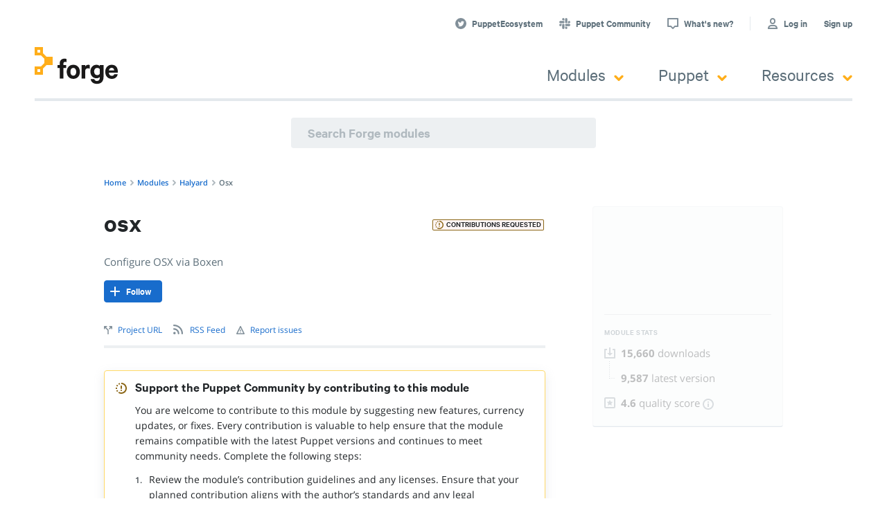

--- FILE ---
content_type: text/html; charset=utf-8
request_url: https://forge.puppet.com/modules/halyard/osx
body_size: 8432
content:
<!DOCTYPE html><html lang="en"><head><meta charSet="utf-8"/><meta name="viewport" content="width=device-width"/><link rel="icon" href="/favicon.ico"/><meta name="robots" content="index,follow"/><meta name="googlebot" content="index,follow"/><meta name="twitter:card" content="summary"/><meta name="twitter:site" content="@PuppetEcosystem"/><meta property="og:type" content="website"/><meta property="og:locale" content="en"/><meta property="og:site_name" content="Puppet Forge"/><meta property="format-detection" content="telephone=no"/><meta property="google-site-verification" content="bhDLdSQDyhtooVBj-xc2H7ngyXlaHgS6l4FP9C88ZoA"/><meta property="x-ua-compatible" content="ie=edge"/><meta name="next-head-count" content="15"/><link rel="preload" href="/fonts/CalibreWeb-Regular.woff" as="font" crossorigin=""/><script>
                (function(w,d,s,l,i){
                  w[l]=w[l]||[];
                  w[l].push({'gtm.start': new Date().getTime(),event:'gtm.js'});
                  var f=d.getElementsByTagName(s)[0],
                    j=d.createElement(s),
                    dl=l!='dataLayer'?'&l='+l:'';
                  j.async=true;
                  j.src='https://www.googletagmanager.com/gtm.js?id='+i+dl;
                  f.parentNode.insertBefore(j,f);
                })(window,document,'script','dataLayer','GTM-KD7DQDHC');
              </script><link data-next-font="" rel="preconnect" href="/" crossorigin="anonymous"/><link rel="preload" href="/_next/static/css/ceddb5bca7f887e4.css" as="style"/><link rel="stylesheet" href="/_next/static/css/ceddb5bca7f887e4.css" data-n-g=""/><link rel="preload" href="/_next/static/css/fbfca6099ac2d6a7.css" as="style"/><link rel="stylesheet" href="/_next/static/css/fbfca6099ac2d6a7.css" data-n-p=""/><link rel="preload" href="/_next/static/css/6897e5fdf72a0fbc.css" as="style"/><link rel="stylesheet" href="/_next/static/css/6897e5fdf72a0fbc.css" data-n-p=""/><link rel="preload" href="/_next/static/css/5a6dce4ba39b4fb3.css" as="style"/><link rel="stylesheet" href="/_next/static/css/5a6dce4ba39b4fb3.css" data-n-p=""/><noscript data-n-css=""></noscript><script defer="" nomodule="" src="/_next/static/chunks/polyfills-42372ed130431b0a.js"></script><script src="/_next/static/chunks/webpack-b153a85e4b24195d.js" defer=""></script><script src="/_next/static/chunks/framework-5c95ad8f406bc6e6.js" defer=""></script><script src="/_next/static/chunks/main-e2318993af086a05.js" defer=""></script><script src="/_next/static/chunks/pages/_app-353574f63c87b786.js" defer=""></script><script src="/_next/static/chunks/5675-9951c62ea536cd03.js" defer=""></script><script src="/_next/static/chunks/1664-bc2a9050ca5fc6b8.js" defer=""></script><script src="/_next/static/chunks/4173-55e21481b25ea62f.js" defer=""></script><script src="/_next/static/chunks/8226-1d6620e6cae5c385.js" defer=""></script><script src="/_next/static/chunks/5589-1a45cd6e5905c93b.js" defer=""></script><script src="/_next/static/chunks/8935-2f77a74034df1fee.js" defer=""></script><script src="/_next/static/chunks/2859-d28fdc86ed9215c6.js" defer=""></script><script src="/_next/static/chunks/3324-76601896755ace47.js" defer=""></script><script src="/_next/static/chunks/pages/modules/%5Bnamespace%5D/%5Bname%5D/%5B%5B...slug%5D%5D-71c7c81e49dded50.js" defer=""></script><script src="/_next/static/kdvZp9L-1E8T0Y_LqQjqP/_buildManifest.js" defer=""></script><script src="/_next/static/kdvZp9L-1E8T0Y_LqQjqP/_ssgManifest.js" defer=""></script></head><body><noscript><iframe src="https://www.googletagmanager.com/ns.html?id=GTM-KD7DQDHC" height="0" width="0" style="display:none;visibility:hidden"></iframe></noscript><div id="__next"></div><script id="__NEXT_DATA__" type="application/json">{"props":{"pageProps":{"module":{"uri":"/v3/modules/halyard-osx","slug":"halyard-osx","name":"osx","downloads":15660,"created_at":"2015-10-07 11:29:23 -0700","updated_at":"2024-11-03 00:00:49 -0700","deprecated_at":null,"deprecated_for":null,"superseded_by":null,"supported":false,"endorsement":null,"module_group":"base","owner":{"uri":"/v3/users/halyard","slug":"halyard","username":"halyard","gravatar_id":"07e44225b8523ea3b6a4141ed1790c13"},"premium":false,"login_required":false,"followers_count":0,"followed":false,"current_release":{"uri":"/v3/releases/halyard-osx-2.8.12","slug":"halyard-osx-2.8.12","module":{"uri":"/v3/modules/halyard-osx","slug":"halyard-osx","name":"osx","deprecated_at":null,"owner":{"uri":"/v3/users/halyard","slug":"halyard","username":"halyard","gravatar_id":"07e44225b8523ea3b6a4141ed1790c13"}},"version":"2.8.12","metadata":{"name":"halyard-osx","version":"2.8.12","author":"Les Aker","summary":"Configure OSX via Boxen","license":"MIT","source":"https://github.com/halyard/puppet-osx","project_page":"https://github.com/halyard/puppet-osx","issues_url":"https://github.com/halyard/puppet-osx/issues","dependencies":[],"data_provider":null,"operatingsystem_support":[{"operatingsystem":"Darwin","operatingsystemmajrelease":["14","15"]}]},"tags":[],"supported":false,"pdk":false,"validation_score":92,"file_uri":"/v3/files/halyard-osx-2.8.12.tar.gz","file_size":19211,"file_md5":"5d0377ec13e03ec7b94582c9b0954f29","file_sha256":"ba1681d1d79d94b4588f8c1e696fad8dfdfaaab16d69b31843a2a4dda87b7905","downloads":9587,"malware_scan":null,"docs":{"types":[{"name":"osx_default","properties":[],"parameters":[{"name":"domain","doc":"\u003cp\u003eDomain to operate on\u003c/p\u003e"},{"name":"ensure"},{"name":"host","doc":"\u003cp\u003eHost to operate on\u003c/p\u003e"},{"name":"key","doc":"\u003cp\u003eKey to operate on\u003c/p\u003e"},{"name":"name","doc":"\u003cp\u003eDescription of option\u003c/p\u003e"},{"name":"provider"},{"name":"type","doc":"\u003cp\u003eType for key\u003c/p\u003e"},{"name":"user","doc":"\u003cp\u003eUser to set value for\u003c/p\u003e"},{"name":"value","doc":"\u003cp\u003eValue to use for key\u003c/p\u003e"}],"providers":[{"name":"defaults"}]},{"name":"osx_chsh","properties":[{"name":"shell","doc":"\u003cp\u003eThe full path to the shell\u003c/p\u003e"}],"parameters":[{"name":"provider"},{"name":"user","doc":"\u003cp\u003eThe user whose shell is to be changed\u003c/p\u003e"}],"providers":[{"name":"dscl","doc":"\u003cp\u003edscl support\u003c/p\u003e"}]},{"name":"osx_spotlight_exclude","properties":[],"parameters":[{"name":"ensure"},{"name":"index"},{"name":"path"},{"name":"provider"}],"providers":[{"name":"plistbuddy"}]},{"name":"osx_login_item","doc":"\u003cp\u003eManage OSX login items.\u003c/p\u003e","properties":[{"name":"hidden","doc":"\u003cp\u003eShould the application be hidden when launched.\u003c/p\u003e"}],"parameters":[{"name":"ensure"},{"name":"name","doc":"\u003cp\u003eThe name of the login item.\u003c/p\u003e"},{"name":"path","doc":"\u003cp\u003eThe path to the application to be run at login.\u003c/p\u003e"},{"name":"provider"}],"providers":[{"name":"osascript"}]}],"functions":[]},"pe_compatibility":null,"tasks":[],"plans":[],"created_at":"2016-01-24 17:07:51 -0800","updated_at":"2019-07-03 15:42:12 -0700","deleted_at":null,"deleted_for":null},"releases":[{"uri":"/v3/releases/halyard-osx-2.8.12","slug":"halyard-osx-2.8.12","version":"2.8.12","supported":false,"created_at":"2016-01-24 17:07:51 -0800","deleted_at":null,"file_uri":"/v3/files/halyard-osx-2.8.12.tar.gz","file_size":19211},{"uri":"/v3/releases/halyard-osx-2.8.11","slug":"halyard-osx-2.8.11","version":"2.8.11","supported":false,"created_at":"2016-01-24 09:53:03 -0800","deleted_at":null,"file_uri":"/v3/files/halyard-osx-2.8.11.tar.gz","file_size":18864},{"uri":"/v3/releases/halyard-osx-2.8.10","slug":"halyard-osx-2.8.10","version":"2.8.10","supported":false,"created_at":"2015-12-06 07:41:12 -0800","deleted_at":null,"file_uri":"/v3/files/halyard-osx-2.8.10.tar.gz","file_size":18873},{"uri":"/v3/releases/halyard-osx-2.8.9","slug":"halyard-osx-2.8.9","version":"2.8.9","supported":false,"created_at":"2015-11-04 16:14:54 -0800","deleted_at":null,"file_uri":"/v3/files/halyard-osx-2.8.9.tar.gz","file_size":18822},{"uri":"/v3/releases/halyard-osx-2.8.8","slug":"halyard-osx-2.8.8","version":"2.8.8","supported":false,"created_at":"2015-11-03 16:09:53 -0800","deleted_at":null,"file_uri":"/v3/files/halyard-osx-2.8.8.tar.gz","file_size":19031},{"uri":"/v3/releases/halyard-osx-2.8.7","slug":"halyard-osx-2.8.7","version":"2.8.7","supported":false,"created_at":"2015-10-27 18:14:46 -0700","deleted_at":null,"file_uri":"/v3/files/halyard-osx-2.8.7.tar.gz","file_size":19736},{"uri":"/v3/releases/halyard-osx-2.8.6","slug":"halyard-osx-2.8.6","version":"2.8.6","supported":false,"created_at":"2015-10-27 18:13:15 -0700","deleted_at":null,"file_uri":"/v3/files/halyard-osx-2.8.6.tar.gz","file_size":19726},{"uri":"/v3/releases/halyard-osx-2.8.5","slug":"halyard-osx-2.8.5","version":"2.8.5","supported":false,"created_at":"2015-10-07 14:51:49 -0700","deleted_at":null,"file_uri":"/v3/files/halyard-osx-2.8.5.tar.gz","file_size":19498},{"uri":"/v3/releases/halyard-osx-2.8.4","slug":"halyard-osx-2.8.4","version":"2.8.4","supported":false,"created_at":"2015-10-07 12:07:26 -0700","deleted_at":null,"file_uri":"/v3/files/halyard-osx-2.8.4.tar.gz","file_size":19089},{"uri":"/v3/releases/halyard-osx-2.8.3","slug":"halyard-osx-2.8.3","version":"2.8.3","supported":false,"created_at":"2015-10-07 12:05:31 -0700","deleted_at":null,"file_uri":"/v3/files/halyard-osx-2.8.3.tar.gz","file_size":19092},{"uri":"/v3/releases/halyard-osx-2.8.2","slug":"halyard-osx-2.8.2","version":"2.8.2","supported":false,"created_at":"2015-10-07 11:44:43 -0700","deleted_at":null,"file_uri":"/v3/files/halyard-osx-2.8.2.tar.gz","file_size":19087},{"uri":"/v3/releases/halyard-osx-2.8.1","slug":"halyard-osx-2.8.1","version":"2.8.1","supported":false,"created_at":"2015-10-07 11:29:23 -0700","deleted_at":null,"file_uri":"/v3/files/halyard-osx-2.8.1.tar.gz","file_size":18804}],"feedback_score":95,"homepage_url":"https://github.com/halyard/puppet-osx","issues_url":"https://github.com/halyard/puppet-osx/issues","contributions_requested_from":"2024-11-03 00:00:49 -0700"},"release":{"uri":"/v3/releases/halyard-osx-2.8.12","slug":"halyard-osx-2.8.12","module":{"uri":"/v3/modules/halyard-osx","slug":"halyard-osx","name":"osx","deprecated_at":null,"owner":{"uri":"/v3/users/halyard","slug":"halyard","username":"halyard","gravatar_id":"07e44225b8523ea3b6a4141ed1790c13"}},"version":"2.8.12","metadata":{"name":"halyard-osx","version":"2.8.12","author":"Les Aker","summary":"Configure OSX via Boxen","license":"MIT","source":"https://github.com/halyard/puppet-osx","project_page":"https://github.com/halyard/puppet-osx","issues_url":"https://github.com/halyard/puppet-osx/issues","dependencies":[],"data_provider":null,"operatingsystem_support":[{"operatingsystem":"Darwin","operatingsystemmajrelease":["14","15"]}]},"tags":[],"supported":false,"pdk":false,"validation_score":92,"file_uri":"/v3/files/halyard-osx-2.8.12.tar.gz","file_size":19211,"file_md5":"5d0377ec13e03ec7b94582c9b0954f29","file_sha256":"ba1681d1d79d94b4588f8c1e696fad8dfdfaaab16d69b31843a2a4dda87b7905","downloads":9587,"readme":"puppet-osx\n===========\n\n[![Puppet Forge](https://img.shields.io/puppetforge/v/halyard/osx.svg)](https://forge.puppetlabs.com/halyard/osx)\n[![Dependency Status](https://img.shields.io/gemnasium/halyard/puppet-osx.svg)](https://gemnasium.com/halyard/puppet-osx)\n[![MIT Licensed](https://img.shields.io/badge/license-MIT-green.svg?style=flat)](https://tldrlegal.com/license/mit-license)\n[![Build Status](https://img.shields.io/circleci/project/halyard/puppet-osx.svg)](https://circleci.com/gh/halyard/puppet-osx)\n\nProvides classes for setting various defaults in Mac OS X.\n\n## Changes from upstream\n\n* Removed a lot of meta-stuff I wasn't using, like the cardboard scripts\n* Set up CircleCI build tests\n* Add a better osx\\_default type for handling dicts\n* Add `osx::finder::default_path` to set default finder window path\n* Add `osx::finder::sidebar_icon_size` to set finder sidebar icons\n* add `osx::finder::view_style` to handle default view\n* add `osx::global::clock_format`\n* add `osx::global::disable_smart_quotes`\n* add `osx::global::scroll_behavior`\n* add `osx::global::time_machine_prompts`\n* add `osx::global::ui_mode`\n* add `osx::keyboard::dim_backlight`\n* add `osx::mouse::trackpad_speed`\n* add `osx::screensaver::set`\n* add `osx::screensaver::start_delay`\n* add `osx::security::firewall`\n* add `osx::software_update::frequency`\n* add `osx::sound::volume_change_feedback`\n* renamed `osx::dock::2d` to `osx::dock::twod` for Puppet 4 compat\n* add `sip_enabled` fact for checking Rootless on 10.11\n* adjusted `osx::software_update` to run idempotently on every run\n* add `osx::mouse::force_touch` for controlling force_touch\n* add `osx::mouse::silent_trackpad` for enabling silent clicks\n\n## Usage\n\n### Recovery Message Usage\n\nDisplays the given message on the lock and login screens.\n\n```puppet\nosx::recovery_message { 'If this Mac is found, please call 123-456-7890': }\n```\n\n### Global Settings\n\n* `osx::global::disable_key_press_and_hold` - disable press-and-hold for\n  accented character entry\n* `osx::global::enable_keyboard_control_access` - enables the keyboard for\n  navigating controls in dialogs\n* `osx::global::enable_standard_function_keys` - enables the F1, F2, etc.\n  keys to be treated as standard function keys\n* `osx::global::expand_print_dialog` - expand the print dialog by default\n* `osx::global::expand_save_dialog` - expand the save dialog by default\n* `osx::global::disable_remote_control_ir_receiver` - disable remote control infrared receiver\n* `osx::global::disable_autocorrect` - disables spelling autocorrection\n* `osx::global::tap_to_click` - enables tap to click\n\n### Dock Settings\n\n* `osx::dock::twod` - use the old flat dock style (renamed from 2d to match Puppet 4 rules)\n* `osx::dock::autohide` - automatically hide the dock\n* `osx::dock::clear_dock` - ensures the dock only contains apps that are running\n* `osx::dock::disable` - disable the dock by setting a long autohide-delay\n* `osx::dock::disable_dashboard` - disable the dashboard\n* `osx::dock::dim_hidden_apps` - dims icons of hidden apps\n* `osx::dock::hide_indicator_lights` - remove the indicator lights below running\n  apps\n\n### Finder Settings\n\n* `osx::finder::show_external_hard_drives_on_desktop`\n* `osx::finder::show_hard_drives_on_desktop`\n* `osx::finder::show_mounted_servers_on_desktop`\n* `osx::finder::show_removable_media_on_desktop`\n* `osx::finder::show_all_on_desktop` - does all of the above\n* `osx::finder::empty_trash_securely` - enable Secure Empty Trash\n* `osx::finder::unhide_library` - unsets the hidden flag on ~/Library\n* `osx::finder::show_hidden_files`\n* `osx::finder::enable_quicklook_text_selection`\n* `osx::finder::show_warning_before_emptying_trash`\n* `osx::finder::show_warning_before_changing_an_extension`\n* `osx::finder::show_all_filename_extensions`\n* `osx::finder::no_file_extension_warnings`\n\n### Universal Access Settings\n\n* `osx::universal_access::ctrl_mod_zoom` - enables zoom by scrolling while\n  holding Control\n* `osx::universal_access::enable_scrollwheel_zoom` - enables zoom using the\n  scroll wheel\n\n### Safari Settings\n\n* `include osx::safari::enable_developer_mode` - enables developer mode in safari\n\n### Miscellaneous Settings\n\n* `osx::disable_app_quarantine` - disable the downloaded app quarantine\n* `osx::no_network_dsstores` - disable creation of .DS_Store files on network\n  shares\n* `osx::software_update` - download and install software updates\n* `osx::keyboard::capslock_to_control` - remaps capslock to control on attached keyboards\n\n### Customizable Settings\n\nThese settings can be used like one-shots or customized.\n\n`osx::global::key_repeat_delay` - the amount of time (in ms) before a key starts\n  repeating\n\n```puppet\n# Set the default value (35)\ninclude osx::global::key_repeat_delay\n\n# ... or set your own\nclass { 'osx::global::key_repeat_delay':\n  delay =\u003e 10\n}\n```\n\n`osx::global::key_repeat_rate` - the amount of time (in ms) before key repeat\n  'presses'\n\n```puppet\n# Set the default value (0)\ninclude osx::global::key_repeat_rate\n\n# ... or set your own\nclass { 'osx::global::key_repeat_rate':\n  rate =\u003e 2\n}\n```\n\n`osx::global::natural_mouse_scrolling` - enable/disable 'natural' mouse scrolling. *Requires re-login for new settings to initialize.*\n\n```puppet\n# Set the default value (enabled=true)\ninclude osx::global::natural_mouse_scrolling\n\n# ... or set your own\nclass { 'osx::global::natural_mouse_scrolling':\n  enabled =\u003e false\n}\n```\n\n\n`osx::universal_access::cursor_size` - the amount the cursor will be zoomed\n\n```puppet\n# Set the default value (1.5)\ninclude osx::universal_access::cursor_size\n\n# ... or set your own\nclass { 'osx::universal_access::cursor_size':\n  zoom =\u003e 2\n}\n```\n\n`osx::dock::icon_size` - the size of the dock icons, in pixels\n\n```puppet\n# Set the default value (36)\ninclude osx::dock::icon_size\n\n# ... or set your own\nclass { 'osx::dock::icon_size':\n  size =\u003e 36\n}\n```\n\n`osx::dock::position` - the location of the dock on the screen ('right', 'left', 'top', 'bottom')\n\n```puppet\n# Set the default value ('right')\ninclude osx::dock::position\n\n# ... or set your own\nclass { 'osx::dock::position':\n  position =\u003e 'right'\n}\n```\n\n`osx::dock::pin_position` - the location to pin the dock to ('start', 'middle', 'end')\n\n```puppet\n# Set the default value ('start')\ninclude osx::dock::pin_position\n\n# ... or set your own\nclass { 'osx::dock::pin_position':\n  position =\u003e 'start'\n}\n```\n\n`osx::dock::hot_corner` - configure the action for a hot corner\n\n```puppet\n# Make the top left corner display the Dashboard\nosx::dock::hot_corner { 'Top Left':\n  action =\u003e 'Dashboard'\n}\n\n# Make the bottom right corner show the desktop\nosx::dock::hot_corner { 'Show the desktop':\n  position =\u003e 'Bottom Right',\n  action =\u003e 'Desktop'\n}\n```\n\n`osx::dock::hot_corners` - configure the hot corners\n\n```puppet\n# Make the top right corner start the screen saver and the bottom left corner launch Mission Control\nclass { 'osx::dock::hot_corners':\n  top_right =\u003e \"Start Screen Saver\",\n  bottom_left =\u003e \"Mission Control\"\n}\n```\n\n`osx::sound::interface_sound_effects` - enable interface sound effects (true, false)\n\n```puppet\n# Set the default value (true)\ninclude osx::sound::interface_sound_effects\n\n# ... or set your own\nclass { 'osx::sound::interface_sound_effects':\n  enable =\u003e false\n}\n```\n\n`osx::mouse::button_mode` - the button mode for multitouch mice (1, 2) *Requires re-login for new settings to initialize.*\n\n```puppet\n# Set the default mode (1)\ninclude osx::mouse::button_mode\n\n# ... or set your own\nclass { 'osx::mouse::button_mode':\n  mode =\u003e 2\n}\n```\n\n`osx::mouse::smart_zoom` - enable/disable smart zoom for multitouch mice *Requires re-login for new settings to initialize.*\n\n```puppet\n# Set the default value (enabled=false)\ninclude osx::mouse::smart_zoom\n\n# ... or set your own\nclass { 'osx::mouse::smart_zoom':\n  enabled =\u003e true\n}\n```\n\n`osx::mouse::swipe_between_pages` - enable/disable swipe between pages for multitouch mice *Requires re-login for new settings to initialize.*\n\n```puppet\n# Set the default value (enabled=false)\ninclude osx::mouse::swipe_between_pages\n\n# ... or set your own\nclass { 'osx::mouse::swipe_between_pages':\n  enabled =\u003e true\n}\n```\n\n`osx::dock::magnification` - size of dock icon magnification\n\n```puppet\n# Set the default value (true, 128)\ninclude osx::dock::magnification\n\n# ... or set your own\nclass { 'osx::dock::magnification':\n  magnification =\u003e true,\n  magnification_size =\u003e 84\n}\n```\n\n## Required Puppet Modules\n\n* [boxen](https://github.com/halyard/puppet-boxen)\n\n","changelog":null,"license":"Copyright (c) 2013 GitHub, Inc.\n\nPermission is hereby granted, free of charge, to any person obtaining\na copy of this software and associated documentation files (the\n\"Software\"), to deal in the Software without restriction, including\nwithout limitation the rights to use, copy, modify, merge, publish,\ndistribute, sublicense, and/or sell copies of the Software, and to\npermit persons to whom the Software is furnished to do so, subject to\nthe following conditions:\n\nThe above copyright notice and this permission notice shall be\nincluded in all copies or substantial portions of the Software.\n\nTHE SOFTWARE IS PROVIDED \"AS IS\", WITHOUT WARRANTY OF ANY KIND,\nEXPRESS OR IMPLIED, INCLUDING BUT NOT LIMITED TO THE WARRANTIES OF\nMERCHANTABILITY, FITNESS FOR A PARTICULAR PURPOSE AND NONINFRINGEMENT.\nIN NO EVENT SHALL THE AUTHORS OR COPYRIGHT HOLDERS BE LIABLE FOR ANY\nCLAIM, DAMAGES OR OTHER LIABILITY, WHETHER IN AN ACTION OF CONTRACT,\nTORT OR OTHERWISE, ARISING FROM, OUT OF OR IN CONNECTION WITH THE\nSOFTWARE OR THE USE OR OTHER DEALINGS IN THE SOFTWARE.\n","reference":null,"malware_scan":null,"docs":{"types":[{"name":"osx_default","properties":[],"parameters":[{"name":"domain","doc":"\u003cp\u003eDomain to operate on\u003c/p\u003e"},{"name":"ensure"},{"name":"host","doc":"\u003cp\u003eHost to operate on\u003c/p\u003e"},{"name":"key","doc":"\u003cp\u003eKey to operate on\u003c/p\u003e"},{"name":"name","doc":"\u003cp\u003eDescription of option\u003c/p\u003e"},{"name":"provider"},{"name":"type","doc":"\u003cp\u003eType for key\u003c/p\u003e"},{"name":"user","doc":"\u003cp\u003eUser to set value for\u003c/p\u003e"},{"name":"value","doc":"\u003cp\u003eValue to use for key\u003c/p\u003e"}],"providers":[{"name":"defaults"}]},{"name":"osx_chsh","properties":[{"name":"shell","doc":"\u003cp\u003eThe full path to the shell\u003c/p\u003e"}],"parameters":[{"name":"provider"},{"name":"user","doc":"\u003cp\u003eThe user whose shell is to be changed\u003c/p\u003e"}],"providers":[{"name":"dscl","doc":"\u003cp\u003edscl support\u003c/p\u003e"}]},{"name":"osx_spotlight_exclude","properties":[],"parameters":[{"name":"ensure"},{"name":"index"},{"name":"path"},{"name":"provider"}],"providers":[{"name":"plistbuddy"}]},{"name":"osx_login_item","doc":"\u003cp\u003eManage OSX login items.\u003c/p\u003e","properties":[{"name":"hidden","doc":"\u003cp\u003eShould the application be hidden when launched.\u003c/p\u003e"}],"parameters":[{"name":"ensure"},{"name":"name","doc":"\u003cp\u003eThe name of the login item.\u003c/p\u003e"},{"name":"path","doc":"\u003cp\u003eThe path to the application to be run at login.\u003c/p\u003e"},{"name":"provider"}],"providers":[{"name":"osascript"}]}],"functions":[]},"pe_compatibility":null,"tasks":[],"plans":[],"created_at":"2016-01-24 17:07:51 -0800","updated_at":"2019-07-03 15:42:12 -0700","deleted_at":null,"deleted_for":null},"requestedTab":null,"tabs":[{"slug":"readme","content":{"pageCount":1,"html":"\u003ch1\u003epuppet-osx\u003c/h1\u003e\n\u003cp\u003e\u003ca href=\"https://forge.puppetlabs.com/halyard/osx\"\u003e\u003cimg src=\"https://img.shields.io/puppetforge/v/halyard/osx.svg\" alt=\"Puppet Forge\"\u003e\u003c/a\u003e\n\u003ca href=\"https://gemnasium.com/halyard/puppet-osx\"\u003e\u003cimg src=\"https://img.shields.io/gemnasium/halyard/puppet-osx.svg\" alt=\"Dependency Status\"\u003e\u003c/a\u003e\n\u003ca href=\"https://tldrlegal.com/license/mit-license\"\u003e\u003cimg src=\"https://img.shields.io/badge/license-MIT-green.svg?style=flat\" alt=\"MIT Licensed\"\u003e\u003c/a\u003e\n\u003ca href=\"https://circleci.com/gh/halyard/puppet-osx\"\u003e\u003cimg src=\"https://img.shields.io/circleci/project/halyard/puppet-osx.svg\" alt=\"Build Status\"\u003e\u003c/a\u003e\u003c/p\u003e\n\u003cp\u003eProvides classes for setting various defaults in Mac OS X.\u003c/p\u003e\n\u003ch2 class=\"in-page-anchor\"\u003eChanges from upstream\u003ca href=\"#changes-from-upstream\" id=\"changes-from-upstream\" rel=\"nofollow\"\u003e\u003c/a\u003e\u003c/h2\u003e\n\u003cul\u003e\n\u003cli\u003eRemoved a lot of meta-stuff I wasn't using, like the cardboard scripts\u003c/li\u003e\n\u003cli\u003eSet up CircleCI build tests\u003c/li\u003e\n\u003cli\u003eAdd a better osx_default type for handling dicts\u003c/li\u003e\n\u003cli\u003eAdd \u003ccode\u003eosx::finder::default_path\u003c/code\u003e to set default finder window path\u003c/li\u003e\n\u003cli\u003eAdd \u003ccode\u003eosx::finder::sidebar_icon_size\u003c/code\u003e to set finder sidebar icons\u003c/li\u003e\n\u003cli\u003eadd \u003ccode\u003eosx::finder::view_style\u003c/code\u003e to handle default view\u003c/li\u003e\n\u003cli\u003eadd \u003ccode\u003eosx::global::clock_format\u003c/code\u003e\u003c/li\u003e\n\u003cli\u003eadd \u003ccode\u003eosx::global::disable_smart_quotes\u003c/code\u003e\u003c/li\u003e\n\u003cli\u003eadd \u003ccode\u003eosx::global::scroll_behavior\u003c/code\u003e\u003c/li\u003e\n\u003cli\u003eadd \u003ccode\u003eosx::global::time_machine_prompts\u003c/code\u003e\u003c/li\u003e\n\u003cli\u003eadd \u003ccode\u003eosx::global::ui_mode\u003c/code\u003e\u003c/li\u003e\n\u003cli\u003eadd \u003ccode\u003eosx::keyboard::dim_backlight\u003c/code\u003e\u003c/li\u003e\n\u003cli\u003eadd \u003ccode\u003eosx::mouse::trackpad_speed\u003c/code\u003e\u003c/li\u003e\n\u003cli\u003eadd \u003ccode\u003eosx::screensaver::set\u003c/code\u003e\u003c/li\u003e\n\u003cli\u003eadd \u003ccode\u003eosx::screensaver::start_delay\u003c/code\u003e\u003c/li\u003e\n\u003cli\u003eadd \u003ccode\u003eosx::security::firewall\u003c/code\u003e\u003c/li\u003e\n\u003cli\u003eadd \u003ccode\u003eosx::software_update::frequency\u003c/code\u003e\u003c/li\u003e\n\u003cli\u003eadd \u003ccode\u003eosx::sound::volume_change_feedback\u003c/code\u003e\u003c/li\u003e\n\u003cli\u003erenamed \u003ccode\u003eosx::dock::2d\u003c/code\u003e to \u003ccode\u003eosx::dock::twod\u003c/code\u003e for Puppet 4 compat\u003c/li\u003e\n\u003cli\u003eadd \u003ccode\u003esip_enabled\u003c/code\u003e fact for checking Rootless on 10.11\u003c/li\u003e\n\u003cli\u003eadjusted \u003ccode\u003eosx::software_update\u003c/code\u003e to run idempotently on every run\u003c/li\u003e\n\u003cli\u003eadd \u003ccode\u003eosx::mouse::force_touch\u003c/code\u003e for controlling force_touch\u003c/li\u003e\n\u003cli\u003eadd \u003ccode\u003eosx::mouse::silent_trackpad\u003c/code\u003e for enabling silent clicks\u003c/li\u003e\n\u003c/ul\u003e\n\u003ch2 class=\"in-page-anchor\"\u003eUsage\u003ca href=\"#usage\" id=\"usage\" rel=\"nofollow\"\u003e\u003c/a\u003e\u003c/h2\u003e\n\u003ch3 class=\"in-page-anchor\"\u003eRecovery Message Usage\u003ca href=\"#recovery-message-usage\" id=\"recovery-message-usage\" rel=\"nofollow\"\u003e\u003c/a\u003e\u003c/h3\u003e\n\u003cp\u003eDisplays the given message on the lock and login screens.\u003c/p\u003e\n\u003cpre class=\"language-puppet\"\u003e\u003ccode class=\"language-puppet\"\u003eosx\u003cspan class=\"token punctuation\"\u003e::\u003c/span\u003erecovery_message \u003cspan class=\"token punctuation\"\u003e{\u003c/span\u003e \u003cspan class=\"token string\"\u003e'If this Mac is found, please call 123-456-7890'\u003c/span\u003e\u003cspan class=\"token punctuation\"\u003e:\u003c/span\u003e \u003cspan class=\"token punctuation\"\u003e}\u003c/span\u003e\n\u003c/code\u003e\u003c/pre\u003e\n\u003ch3 class=\"in-page-anchor\"\u003eGlobal Settings\u003ca href=\"#global-settings\" id=\"global-settings\" rel=\"nofollow\"\u003e\u003c/a\u003e\u003c/h3\u003e\n\u003cul\u003e\n\u003cli\u003e\u003ccode\u003eosx::global::disable_key_press_and_hold\u003c/code\u003e - disable press-and-hold for\naccented character entry\u003c/li\u003e\n\u003cli\u003e\u003ccode\u003eosx::global::enable_keyboard_control_access\u003c/code\u003e - enables the keyboard for\nnavigating controls in dialogs\u003c/li\u003e\n\u003cli\u003e\u003ccode\u003eosx::global::enable_standard_function_keys\u003c/code\u003e - enables the F1, F2, etc.\nkeys to be treated as standard function keys\u003c/li\u003e\n\u003cli\u003e\u003ccode\u003eosx::global::expand_print_dialog\u003c/code\u003e - expand the print dialog by default\u003c/li\u003e\n\u003cli\u003e\u003ccode\u003eosx::global::expand_save_dialog\u003c/code\u003e - expand the save dialog by default\u003c/li\u003e\n\u003cli\u003e\u003ccode\u003eosx::global::disable_remote_control_ir_receiver\u003c/code\u003e - disable remote control infrared receiver\u003c/li\u003e\n\u003cli\u003e\u003ccode\u003eosx::global::disable_autocorrect\u003c/code\u003e - disables spelling autocorrection\u003c/li\u003e\n\u003cli\u003e\u003ccode\u003eosx::global::tap_to_click\u003c/code\u003e - enables tap to click\u003c/li\u003e\n\u003c/ul\u003e\n\u003ch3 class=\"in-page-anchor\"\u003eDock Settings\u003ca href=\"#dock-settings\" id=\"dock-settings\" rel=\"nofollow\"\u003e\u003c/a\u003e\u003c/h3\u003e\n\u003cul\u003e\n\u003cli\u003e\u003ccode\u003eosx::dock::twod\u003c/code\u003e - use the old flat dock style (renamed from 2d to match Puppet 4 rules)\u003c/li\u003e\n\u003cli\u003e\u003ccode\u003eosx::dock::autohide\u003c/code\u003e - automatically hide the dock\u003c/li\u003e\n\u003cli\u003e\u003ccode\u003eosx::dock::clear_dock\u003c/code\u003e - ensures the dock only contains apps that are running\u003c/li\u003e\n\u003cli\u003e\u003ccode\u003eosx::dock::disable\u003c/code\u003e - disable the dock by setting a long autohide-delay\u003c/li\u003e\n\u003cli\u003e\u003ccode\u003eosx::dock::disable_dashboard\u003c/code\u003e - disable the dashboard\u003c/li\u003e\n\u003cli\u003e\u003ccode\u003eosx::dock::dim_hidden_apps\u003c/code\u003e - dims icons of hidden apps\u003c/li\u003e\n\u003cli\u003e\u003ccode\u003eosx::dock::hide_indicator_lights\u003c/code\u003e - remove the indicator lights below running\napps\u003c/li\u003e\n\u003c/ul\u003e\n\u003ch3 class=\"in-page-anchor\"\u003eFinder Settings\u003ca href=\"#finder-settings\" id=\"finder-settings\" rel=\"nofollow\"\u003e\u003c/a\u003e\u003c/h3\u003e\n\u003cul\u003e\n\u003cli\u003e\u003ccode\u003eosx::finder::show_external_hard_drives_on_desktop\u003c/code\u003e\u003c/li\u003e\n\u003cli\u003e\u003ccode\u003eosx::finder::show_hard_drives_on_desktop\u003c/code\u003e\u003c/li\u003e\n\u003cli\u003e\u003ccode\u003eosx::finder::show_mounted_servers_on_desktop\u003c/code\u003e\u003c/li\u003e\n\u003cli\u003e\u003ccode\u003eosx::finder::show_removable_media_on_desktop\u003c/code\u003e\u003c/li\u003e\n\u003cli\u003e\u003ccode\u003eosx::finder::show_all_on_desktop\u003c/code\u003e - does all of the above\u003c/li\u003e\n\u003cli\u003e\u003ccode\u003eosx::finder::empty_trash_securely\u003c/code\u003e - enable Secure Empty Trash\u003c/li\u003e\n\u003cli\u003e\u003ccode\u003eosx::finder::unhide_library\u003c/code\u003e - unsets the hidden flag on ~/Library\u003c/li\u003e\n\u003cli\u003e\u003ccode\u003eosx::finder::show_hidden_files\u003c/code\u003e\u003c/li\u003e\n\u003cli\u003e\u003ccode\u003eosx::finder::enable_quicklook_text_selection\u003c/code\u003e\u003c/li\u003e\n\u003cli\u003e\u003ccode\u003eosx::finder::show_warning_before_emptying_trash\u003c/code\u003e\u003c/li\u003e\n\u003cli\u003e\u003ccode\u003eosx::finder::show_warning_before_changing_an_extension\u003c/code\u003e\u003c/li\u003e\n\u003cli\u003e\u003ccode\u003eosx::finder::show_all_filename_extensions\u003c/code\u003e\u003c/li\u003e\n\u003cli\u003e\u003ccode\u003eosx::finder::no_file_extension_warnings\u003c/code\u003e\u003c/li\u003e\n\u003c/ul\u003e\n\u003ch3 class=\"in-page-anchor\"\u003eUniversal Access Settings\u003ca href=\"#universal-access-settings\" id=\"universal-access-settings\" rel=\"nofollow\"\u003e\u003c/a\u003e\u003c/h3\u003e\n\u003cul\u003e\n\u003cli\u003e\u003ccode\u003eosx::universal_access::ctrl_mod_zoom\u003c/code\u003e - enables zoom by scrolling while\nholding Control\u003c/li\u003e\n\u003cli\u003e\u003ccode\u003eosx::universal_access::enable_scrollwheel_zoom\u003c/code\u003e - enables zoom using the\nscroll wheel\u003c/li\u003e\n\u003c/ul\u003e\n\u003ch3 class=\"in-page-anchor\"\u003eSafari Settings\u003ca href=\"#safari-settings\" id=\"safari-settings\" rel=\"nofollow\"\u003e\u003c/a\u003e\u003c/h3\u003e\n\u003cul\u003e\n\u003cli\u003e\u003ccode\u003einclude osx::safari::enable_developer_mode\u003c/code\u003e - enables developer mode in safari\u003c/li\u003e\n\u003c/ul\u003e\n\u003ch3 class=\"in-page-anchor\"\u003eMiscellaneous Settings\u003ca href=\"#miscellaneous-settings\" id=\"miscellaneous-settings\" rel=\"nofollow\"\u003e\u003c/a\u003e\u003c/h3\u003e\n\u003cul\u003e\n\u003cli\u003e\u003ccode\u003eosx::disable_app_quarantine\u003c/code\u003e - disable the downloaded app quarantine\u003c/li\u003e\n\u003cli\u003e\u003ccode\u003eosx::no_network_dsstores\u003c/code\u003e - disable creation of .DS_Store files on network\nshares\u003c/li\u003e\n\u003cli\u003e\u003ccode\u003eosx::software_update\u003c/code\u003e - download and install software updates\u003c/li\u003e\n\u003cli\u003e\u003ccode\u003eosx::keyboard::capslock_to_control\u003c/code\u003e - remaps capslock to control on attached keyboards\u003c/li\u003e\n\u003c/ul\u003e\n\u003ch3 class=\"in-page-anchor\"\u003eCustomizable Settings\u003ca href=\"#customizable-settings\" id=\"customizable-settings\" rel=\"nofollow\"\u003e\u003c/a\u003e\u003c/h3\u003e\n\u003cp\u003eThese settings can be used like one-shots or customized.\u003c/p\u003e\n\u003cp\u003e\u003ccode\u003eosx::global::key_repeat_delay\u003c/code\u003e - the amount of time (in ms) before a key starts\nrepeating\u003c/p\u003e\n\u003cpre class=\"language-puppet\"\u003e\u003ccode class=\"language-puppet\"\u003e\u003cspan class=\"token comment\"\u003e# Set the default value (35)\u003c/span\u003e\n\u003cspan class=\"token function\"\u003einclude\u003c/span\u003e osx\u003cspan class=\"token punctuation\"\u003e::\u003c/span\u003eglobal\u003cspan class=\"token punctuation\"\u003e::\u003c/span\u003ekey_repeat_delay\n\n\u003cspan class=\"token comment\"\u003e# ... or set your own\u003c/span\u003e\n\u003cspan class=\"token keyword\"\u003eclass\u003c/span\u003e \u003cspan class=\"token punctuation\"\u003e{\u003c/span\u003e \u003cspan class=\"token string\"\u003e'osx::global::key_repeat_delay'\u003c/span\u003e\u003cspan class=\"token punctuation\"\u003e:\u003c/span\u003e\n  \u003cspan class=\"token attr-name\"\u003edelay\u003c/span\u003e \u003cspan class=\"token operator\"\u003e=\u003e\u003c/span\u003e \u003cspan class=\"token number\"\u003e10\u003c/span\u003e\n\u003cspan class=\"token punctuation\"\u003e}\u003c/span\u003e\n\u003c/code\u003e\u003c/pre\u003e\n\u003cp\u003e\u003ccode\u003eosx::global::key_repeat_rate\u003c/code\u003e - the amount of time (in ms) before key repeat\n'presses'\u003c/p\u003e\n\u003cpre class=\"language-puppet\"\u003e\u003ccode class=\"language-puppet\"\u003e\u003cspan class=\"token comment\"\u003e# Set the default value (0)\u003c/span\u003e\n\u003cspan class=\"token function\"\u003einclude\u003c/span\u003e osx\u003cspan class=\"token punctuation\"\u003e::\u003c/span\u003eglobal\u003cspan class=\"token punctuation\"\u003e::\u003c/span\u003ekey_repeat_rate\n\n\u003cspan class=\"token comment\"\u003e# ... or set your own\u003c/span\u003e\n\u003cspan class=\"token keyword\"\u003eclass\u003c/span\u003e \u003cspan class=\"token punctuation\"\u003e{\u003c/span\u003e \u003cspan class=\"token string\"\u003e'osx::global::key_repeat_rate'\u003c/span\u003e\u003cspan class=\"token punctuation\"\u003e:\u003c/span\u003e\n  \u003cspan class=\"token attr-name\"\u003erate\u003c/span\u003e \u003cspan class=\"token operator\"\u003e=\u003e\u003c/span\u003e \u003cspan class=\"token number\"\u003e2\u003c/span\u003e\n\u003cspan class=\"token punctuation\"\u003e}\u003c/span\u003e\n\u003c/code\u003e\u003c/pre\u003e\n\u003cp\u003e\u003ccode\u003eosx::global::natural_mouse_scrolling\u003c/code\u003e - enable/disable 'natural' mouse scrolling. \u003cem\u003eRequires re-login for new settings to initialize.\u003c/em\u003e\u003c/p\u003e\n\u003cpre class=\"language-puppet\"\u003e\u003ccode class=\"language-puppet\"\u003e\u003cspan class=\"token comment\"\u003e# Set the default value (enabled=true)\u003c/span\u003e\n\u003cspan class=\"token function\"\u003einclude\u003c/span\u003e osx\u003cspan class=\"token punctuation\"\u003e::\u003c/span\u003eglobal\u003cspan class=\"token punctuation\"\u003e::\u003c/span\u003enatural_mouse_scrolling\n\n\u003cspan class=\"token comment\"\u003e# ... or set your own\u003c/span\u003e\n\u003cspan class=\"token keyword\"\u003eclass\u003c/span\u003e \u003cspan class=\"token punctuation\"\u003e{\u003c/span\u003e \u003cspan class=\"token string\"\u003e'osx::global::natural_mouse_scrolling'\u003c/span\u003e\u003cspan class=\"token punctuation\"\u003e:\u003c/span\u003e\n  \u003cspan class=\"token attr-name\"\u003eenabled\u003c/span\u003e \u003cspan class=\"token operator\"\u003e=\u003e\u003c/span\u003e \u003cspan class=\"token boolean\"\u003efalse\u003c/span\u003e\n\u003cspan class=\"token punctuation\"\u003e}\u003c/span\u003e\n\u003c/code\u003e\u003c/pre\u003e\n\u003cp\u003e\u003ccode\u003eosx::universal_access::cursor_size\u003c/code\u003e - the amount the cursor will be zoomed\u003c/p\u003e\n\u003cpre class=\"language-puppet\"\u003e\u003ccode class=\"language-puppet\"\u003e\u003cspan class=\"token comment\"\u003e# Set the default value (1.5)\u003c/span\u003e\n\u003cspan class=\"token function\"\u003einclude\u003c/span\u003e osx\u003cspan class=\"token punctuation\"\u003e::\u003c/span\u003euniversal_access\u003cspan class=\"token punctuation\"\u003e::\u003c/span\u003ecursor_size\n\n\u003cspan class=\"token comment\"\u003e# ... or set your own\u003c/span\u003e\n\u003cspan class=\"token keyword\"\u003eclass\u003c/span\u003e \u003cspan class=\"token punctuation\"\u003e{\u003c/span\u003e \u003cspan class=\"token string\"\u003e'osx::universal_access::cursor_size'\u003c/span\u003e\u003cspan class=\"token punctuation\"\u003e:\u003c/span\u003e\n  \u003cspan class=\"token attr-name\"\u003ezoom\u003c/span\u003e \u003cspan class=\"token operator\"\u003e=\u003e\u003c/span\u003e \u003cspan class=\"token number\"\u003e2\u003c/span\u003e\n\u003cspan class=\"token punctuation\"\u003e}\u003c/span\u003e\n\u003c/code\u003e\u003c/pre\u003e\n\u003cp\u003e\u003ccode\u003eosx::dock::icon_size\u003c/code\u003e - the size of the dock icons, in pixels\u003c/p\u003e\n\u003cpre class=\"language-puppet\"\u003e\u003ccode class=\"language-puppet\"\u003e\u003cspan class=\"token comment\"\u003e# Set the default value (36)\u003c/span\u003e\n\u003cspan class=\"token function\"\u003einclude\u003c/span\u003e osx\u003cspan class=\"token punctuation\"\u003e::\u003c/span\u003edock\u003cspan class=\"token punctuation\"\u003e::\u003c/span\u003eicon_size\n\n\u003cspan class=\"token comment\"\u003e# ... or set your own\u003c/span\u003e\n\u003cspan class=\"token keyword\"\u003eclass\u003c/span\u003e \u003cspan class=\"token punctuation\"\u003e{\u003c/span\u003e \u003cspan class=\"token string\"\u003e'osx::dock::icon_size'\u003c/span\u003e\u003cspan class=\"token punctuation\"\u003e:\u003c/span\u003e\n  \u003cspan class=\"token attr-name\"\u003esize\u003c/span\u003e \u003cspan class=\"token operator\"\u003e=\u003e\u003c/span\u003e \u003cspan class=\"token number\"\u003e36\u003c/span\u003e\n\u003cspan class=\"token punctuation\"\u003e}\u003c/span\u003e\n\u003c/code\u003e\u003c/pre\u003e\n\u003cp\u003e\u003ccode\u003eosx::dock::position\u003c/code\u003e - the location of the dock on the screen ('right', 'left', 'top', 'bottom')\u003c/p\u003e\n\u003cpre class=\"language-puppet\"\u003e\u003ccode class=\"language-puppet\"\u003e\u003cspan class=\"token comment\"\u003e# Set the default value ('right')\u003c/span\u003e\n\u003cspan class=\"token function\"\u003einclude\u003c/span\u003e osx\u003cspan class=\"token punctuation\"\u003e::\u003c/span\u003edock\u003cspan class=\"token punctuation\"\u003e::\u003c/span\u003eposition\n\n\u003cspan class=\"token comment\"\u003e# ... or set your own\u003c/span\u003e\n\u003cspan class=\"token keyword\"\u003eclass\u003c/span\u003e \u003cspan class=\"token punctuation\"\u003e{\u003c/span\u003e \u003cspan class=\"token string\"\u003e'osx::dock::position'\u003c/span\u003e\u003cspan class=\"token punctuation\"\u003e:\u003c/span\u003e\n  \u003cspan class=\"token attr-name\"\u003eposition\u003c/span\u003e \u003cspan class=\"token operator\"\u003e=\u003e\u003c/span\u003e \u003cspan class=\"token string\"\u003e'right'\u003c/span\u003e\n\u003cspan class=\"token punctuation\"\u003e}\u003c/span\u003e\n\u003c/code\u003e\u003c/pre\u003e\n\u003cp\u003e\u003ccode\u003eosx::dock::pin_position\u003c/code\u003e - the location to pin the dock to ('start', 'middle', 'end')\u003c/p\u003e\n\u003cpre class=\"language-puppet\"\u003e\u003ccode class=\"language-puppet\"\u003e\u003cspan class=\"token comment\"\u003e# Set the default value ('start')\u003c/span\u003e\n\u003cspan class=\"token function\"\u003einclude\u003c/span\u003e osx\u003cspan class=\"token punctuation\"\u003e::\u003c/span\u003edock\u003cspan class=\"token punctuation\"\u003e::\u003c/span\u003epin_position\n\n\u003cspan class=\"token comment\"\u003e# ... or set your own\u003c/span\u003e\n\u003cspan class=\"token keyword\"\u003eclass\u003c/span\u003e \u003cspan class=\"token punctuation\"\u003e{\u003c/span\u003e \u003cspan class=\"token string\"\u003e'osx::dock::pin_position'\u003c/span\u003e\u003cspan class=\"token punctuation\"\u003e:\u003c/span\u003e\n  \u003cspan class=\"token attr-name\"\u003eposition\u003c/span\u003e \u003cspan class=\"token operator\"\u003e=\u003e\u003c/span\u003e \u003cspan class=\"token string\"\u003e'start'\u003c/span\u003e\n\u003cspan class=\"token punctuation\"\u003e}\u003c/span\u003e\n\u003c/code\u003e\u003c/pre\u003e\n\u003cp\u003e\u003ccode\u003eosx::dock::hot_corner\u003c/code\u003e - configure the action for a hot corner\u003c/p\u003e\n\u003cpre class=\"language-puppet\"\u003e\u003ccode class=\"language-puppet\"\u003e\u003cspan class=\"token comment\"\u003e# Make the top left corner display the Dashboard\u003c/span\u003e\nosx\u003cspan class=\"token punctuation\"\u003e::\u003c/span\u003edock\u003cspan class=\"token punctuation\"\u003e::\u003c/span\u003ehot_corner \u003cspan class=\"token punctuation\"\u003e{\u003c/span\u003e \u003cspan class=\"token string\"\u003e'Top Left'\u003c/span\u003e\u003cspan class=\"token punctuation\"\u003e:\u003c/span\u003e\n  \u003cspan class=\"token attr-name\"\u003eaction\u003c/span\u003e \u003cspan class=\"token operator\"\u003e=\u003e\u003c/span\u003e \u003cspan class=\"token string\"\u003e'Dashboard'\u003c/span\u003e\n\u003cspan class=\"token punctuation\"\u003e}\u003c/span\u003e\n\n\u003cspan class=\"token comment\"\u003e# Make the bottom right corner show the desktop\u003c/span\u003e\nosx\u003cspan class=\"token punctuation\"\u003e::\u003c/span\u003edock\u003cspan class=\"token punctuation\"\u003e::\u003c/span\u003ehot_corner \u003cspan class=\"token punctuation\"\u003e{\u003c/span\u003e \u003cspan class=\"token string\"\u003e'Show the desktop'\u003c/span\u003e\u003cspan class=\"token punctuation\"\u003e:\u003c/span\u003e\n  \u003cspan class=\"token attr-name\"\u003eposition\u003c/span\u003e \u003cspan class=\"token operator\"\u003e=\u003e\u003c/span\u003e \u003cspan class=\"token string\"\u003e'Bottom Right'\u003c/span\u003e\u003cspan class=\"token punctuation\"\u003e,\u003c/span\u003e\n  \u003cspan class=\"token attr-name\"\u003eaction\u003c/span\u003e \u003cspan class=\"token operator\"\u003e=\u003e\u003c/span\u003e \u003cspan class=\"token string\"\u003e'Desktop'\u003c/span\u003e\n\u003cspan class=\"token punctuation\"\u003e}\u003c/span\u003e\n\u003c/code\u003e\u003c/pre\u003e\n\u003cp\u003e\u003ccode\u003eosx::dock::hot_corners\u003c/code\u003e - configure the hot corners\u003c/p\u003e\n\u003cpre class=\"language-puppet\"\u003e\u003ccode class=\"language-puppet\"\u003e\u003cspan class=\"token comment\"\u003e# Make the top right corner start the screen saver and the bottom left corner launch Mission Control\u003c/span\u003e\n\u003cspan class=\"token keyword\"\u003eclass\u003c/span\u003e \u003cspan class=\"token punctuation\"\u003e{\u003c/span\u003e \u003cspan class=\"token string\"\u003e'osx::dock::hot_corners'\u003c/span\u003e\u003cspan class=\"token punctuation\"\u003e:\u003c/span\u003e\n  \u003cspan class=\"token attr-name\"\u003etop_right\u003c/span\u003e \u003cspan class=\"token operator\"\u003e=\u003e\u003c/span\u003e \u003cspan class=\"token string\"\u003e\u003cspan class=\"token double-quoted\"\u003e\"Start Screen Saver\"\u003c/span\u003e\u003c/span\u003e\u003cspan class=\"token punctuation\"\u003e,\u003c/span\u003e\n  \u003cspan class=\"token attr-name\"\u003ebottom_left\u003c/span\u003e \u003cspan class=\"token operator\"\u003e=\u003e\u003c/span\u003e \u003cspan class=\"token string\"\u003e\u003cspan class=\"token double-quoted\"\u003e\"Mission Control\"\u003c/span\u003e\u003c/span\u003e\n\u003cspan class=\"token punctuation\"\u003e}\u003c/span\u003e\n\u003c/code\u003e\u003c/pre\u003e\n\u003cp\u003e\u003ccode\u003eosx::sound::interface_sound_effects\u003c/code\u003e - enable interface sound effects (true, false)\u003c/p\u003e\n\u003cpre class=\"language-puppet\"\u003e\u003ccode class=\"language-puppet\"\u003e\u003cspan class=\"token comment\"\u003e# Set the default value (true)\u003c/span\u003e\n\u003cspan class=\"token function\"\u003einclude\u003c/span\u003e osx\u003cspan class=\"token punctuation\"\u003e::\u003c/span\u003esound\u003cspan class=\"token punctuation\"\u003e::\u003c/span\u003einterface_sound_effects\n\n\u003cspan class=\"token comment\"\u003e# ... or set your own\u003c/span\u003e\n\u003cspan class=\"token keyword\"\u003eclass\u003c/span\u003e \u003cspan class=\"token punctuation\"\u003e{\u003c/span\u003e \u003cspan class=\"token string\"\u003e'osx::sound::interface_sound_effects'\u003c/span\u003e\u003cspan class=\"token punctuation\"\u003e:\u003c/span\u003e\n  \u003cspan class=\"token attr-name\"\u003eenable\u003c/span\u003e \u003cspan class=\"token operator\"\u003e=\u003e\u003c/span\u003e \u003cspan class=\"token boolean\"\u003efalse\u003c/span\u003e\n\u003cspan class=\"token punctuation\"\u003e}\u003c/span\u003e\n\u003c/code\u003e\u003c/pre\u003e\n\u003cp\u003e\u003ccode\u003eosx::mouse::button_mode\u003c/code\u003e - the button mode for multitouch mice (1, 2) \u003cem\u003eRequires re-login for new settings to initialize.\u003c/em\u003e\u003c/p\u003e\n\u003cpre class=\"language-puppet\"\u003e\u003ccode class=\"language-puppet\"\u003e\u003cspan class=\"token comment\"\u003e# Set the default mode (1)\u003c/span\u003e\n\u003cspan class=\"token function\"\u003einclude\u003c/span\u003e osx\u003cspan class=\"token punctuation\"\u003e::\u003c/span\u003emouse\u003cspan class=\"token punctuation\"\u003e::\u003c/span\u003ebutton_mode\n\n\u003cspan class=\"token comment\"\u003e# ... or set your own\u003c/span\u003e\n\u003cspan class=\"token keyword\"\u003eclass\u003c/span\u003e \u003cspan class=\"token punctuation\"\u003e{\u003c/span\u003e \u003cspan class=\"token string\"\u003e'osx::mouse::button_mode'\u003c/span\u003e\u003cspan class=\"token punctuation\"\u003e:\u003c/span\u003e\n  \u003cspan class=\"token attr-name\"\u003emode\u003c/span\u003e \u003cspan class=\"token operator\"\u003e=\u003e\u003c/span\u003e \u003cspan class=\"token number\"\u003e2\u003c/span\u003e\n\u003cspan class=\"token punctuation\"\u003e}\u003c/span\u003e\n\u003c/code\u003e\u003c/pre\u003e\n\u003cp\u003e\u003ccode\u003eosx::mouse::smart_zoom\u003c/code\u003e - enable/disable smart zoom for multitouch mice \u003cem\u003eRequires re-login for new settings to initialize.\u003c/em\u003e\u003c/p\u003e\n\u003cpre class=\"language-puppet\"\u003e\u003ccode class=\"language-puppet\"\u003e\u003cspan class=\"token comment\"\u003e# Set the default value (enabled=false)\u003c/span\u003e\n\u003cspan class=\"token function\"\u003einclude\u003c/span\u003e osx\u003cspan class=\"token punctuation\"\u003e::\u003c/span\u003emouse\u003cspan class=\"token punctuation\"\u003e::\u003c/span\u003esmart_zoom\n\n\u003cspan class=\"token comment\"\u003e# ... or set your own\u003c/span\u003e\n\u003cspan class=\"token keyword\"\u003eclass\u003c/span\u003e \u003cspan class=\"token punctuation\"\u003e{\u003c/span\u003e \u003cspan class=\"token string\"\u003e'osx::mouse::smart_zoom'\u003c/span\u003e\u003cspan class=\"token punctuation\"\u003e:\u003c/span\u003e\n  \u003cspan class=\"token attr-name\"\u003eenabled\u003c/span\u003e \u003cspan class=\"token operator\"\u003e=\u003e\u003c/span\u003e \u003cspan class=\"token boolean\"\u003etrue\u003c/span\u003e\n\u003cspan class=\"token punctuation\"\u003e}\u003c/span\u003e\n\u003c/code\u003e\u003c/pre\u003e\n\u003cp\u003e\u003ccode\u003eosx::mouse::swipe_between_pages\u003c/code\u003e - enable/disable swipe between pages for multitouch mice \u003cem\u003eRequires re-login for new settings to initialize.\u003c/em\u003e\u003c/p\u003e\n\u003cpre class=\"language-puppet\"\u003e\u003ccode class=\"language-puppet\"\u003e\u003cspan class=\"token comment\"\u003e# Set the default value (enabled=false)\u003c/span\u003e\n\u003cspan class=\"token function\"\u003einclude\u003c/span\u003e osx\u003cspan class=\"token punctuation\"\u003e::\u003c/span\u003emouse\u003cspan class=\"token punctuation\"\u003e::\u003c/span\u003eswipe_between_pages\n\n\u003cspan class=\"token comment\"\u003e# ... or set your own\u003c/span\u003e\n\u003cspan class=\"token keyword\"\u003eclass\u003c/span\u003e \u003cspan class=\"token punctuation\"\u003e{\u003c/span\u003e \u003cspan class=\"token string\"\u003e'osx::mouse::swipe_between_pages'\u003c/span\u003e\u003cspan class=\"token punctuation\"\u003e:\u003c/span\u003e\n  \u003cspan class=\"token attr-name\"\u003eenabled\u003c/span\u003e \u003cspan class=\"token operator\"\u003e=\u003e\u003c/span\u003e \u003cspan class=\"token boolean\"\u003etrue\u003c/span\u003e\n\u003cspan class=\"token punctuation\"\u003e}\u003c/span\u003e\n\u003c/code\u003e\u003c/pre\u003e\n\u003cp\u003e\u003ccode\u003eosx::dock::magnification\u003c/code\u003e - size of dock icon magnification\u003c/p\u003e\n\u003cpre class=\"language-puppet\"\u003e\u003ccode class=\"language-puppet\"\u003e\u003cspan class=\"token comment\"\u003e# Set the default value (true, 128)\u003c/span\u003e\n\u003cspan class=\"token function\"\u003einclude\u003c/span\u003e osx\u003cspan class=\"token punctuation\"\u003e::\u003c/span\u003edock\u003cspan class=\"token punctuation\"\u003e::\u003c/span\u003emagnification\n\n\u003cspan class=\"token comment\"\u003e# ... or set your own\u003c/span\u003e\n\u003cspan class=\"token keyword\"\u003eclass\u003c/span\u003e \u003cspan class=\"token punctuation\"\u003e{\u003c/span\u003e \u003cspan class=\"token string\"\u003e'osx::dock::magnification'\u003c/span\u003e\u003cspan class=\"token punctuation\"\u003e:\u003c/span\u003e\n  \u003cspan class=\"token attr-name\"\u003emagnification\u003c/span\u003e \u003cspan class=\"token operator\"\u003e=\u003e\u003c/span\u003e \u003cspan class=\"token boolean\"\u003etrue\u003c/span\u003e\u003cspan class=\"token punctuation\"\u003e,\u003c/span\u003e\n  \u003cspan class=\"token attr-name\"\u003emagnification_size\u003c/span\u003e \u003cspan class=\"token operator\"\u003e=\u003e\u003c/span\u003e \u003cspan class=\"token number\"\u003e84\u003c/span\u003e\n\u003cspan class=\"token punctuation\"\u003e}\u003c/span\u003e\n\u003c/code\u003e\u003c/pre\u003e\n\u003ch2 class=\"in-page-anchor\"\u003eRequired Puppet Modules\u003ca href=\"#required-puppet-modules\" id=\"required-puppet-modules\" rel=\"nofollow\"\u003e\u003c/a\u003e\u003c/h2\u003e\n\u003cul\u003e\n\u003cli\u003e\u003ca href=\"https://github.com/halyard/puppet-boxen\"\u003eboxen\u003c/a\u003e\u003c/li\u003e\n\u003c/ul\u003e","docSlug":"halyard-osx-2.8.12-readme"}},{"slug":"types","content":[{"name":"osx_default","properties":[],"parameters":[{"name":"domain","doc":"\u003cp\u003eDomain to operate on\u003c/p\u003e"},{"name":"ensure"},{"name":"host","doc":"\u003cp\u003eHost to operate on\u003c/p\u003e"},{"name":"key","doc":"\u003cp\u003eKey to operate on\u003c/p\u003e"},{"name":"name","doc":"\u003cp\u003eDescription of option\u003c/p\u003e"},{"name":"provider"},{"name":"type","doc":"\u003cp\u003eType for key\u003c/p\u003e"},{"name":"user","doc":"\u003cp\u003eUser to set value for\u003c/p\u003e"},{"name":"value","doc":"\u003cp\u003eValue to use for key\u003c/p\u003e"}],"providers":[{"name":"defaults"}]},{"name":"osx_chsh","properties":[{"name":"shell","doc":"\u003cp\u003eThe full path to the shell\u003c/p\u003e"}],"parameters":[{"name":"provider"},{"name":"user","doc":"\u003cp\u003eThe user whose shell is to be changed\u003c/p\u003e"}],"providers":[{"name":"dscl","doc":"\u003cp\u003edscl support\u003c/p\u003e"}]},{"name":"osx_spotlight_exclude","properties":[],"parameters":[{"name":"ensure"},{"name":"index"},{"name":"path"},{"name":"provider"}],"providers":[{"name":"plistbuddy"}]},{"name":"osx_login_item","doc":"\u003cp\u003eManage OSX login items.\u003c/p\u003e","properties":[{"name":"hidden","doc":"\u003cp\u003eShould the application be hidden when launched.\u003c/p\u003e"}],"parameters":[{"name":"ensure"},{"name":"name","doc":"\u003cp\u003eThe name of the login item.\u003c/p\u003e"},{"name":"path","doc":"\u003cp\u003eThe path to the application to be run at login.\u003c/p\u003e"},{"name":"provider"}],"providers":[{"name":"osascript"}]}]},{"slug":"license","content":"Copyright (c) 2013 GitHub, Inc.\n\nPermission is hereby granted, free of charge, to any person obtaining\na copy of this software and associated documentation files (the\n\"Software\"), to deal in the Software without restriction, including\nwithout limitation the rights to use, copy, modify, merge, publish,\ndistribute, sublicense, and/or sell copies of the Software, and to\npermit persons to whom the Software is furnished to do so, subject to\nthe following conditions:\n\nThe above copyright notice and this permission notice shall be\nincluded in all copies or substantial portions of the Software.\n\nTHE SOFTWARE IS PROVIDED \"AS IS\", WITHOUT WARRANTY OF ANY KIND,\nEXPRESS OR IMPLIED, INCLUDING BUT NOT LIMITED TO THE WARRANTIES OF\nMERCHANTABILITY, FITNESS FOR A PARTICULAR PURPOSE AND NONINFRINGEMENT.\nIN NO EVENT SHALL THE AUTHORS OR COPYRIGHT HOLDERS BE LIABLE FOR ANY\nCLAIM, DAMAGES OR OTHER LIABILITY, WHETHER IN AN ACTION OF CONTRACT,\nTORT OR OTHERWISE, ARISING FROM, OUT OF OR IN CONNECTION WITH THE\nSOFTWARE OR THE USE OR OTHER DEALINGS IN THE SOFTWARE.\n"}]},"__N_SSP":true},"page":"/modules/[namespace]/[name]/[[...slug]]","query":{"namespace":"halyard","name":"osx"},"buildId":"kdvZp9L-1E8T0Y_LqQjqP","isFallback":false,"isExperimentalCompile":false,"gssp":true,"scriptLoader":[{"src":"/ieNotice.js","type":"text/javascript","strategy":"afterInteractive"}]}</script></body></html>

--- FILE ---
content_type: text/html;charset=utf-8
request_url: https://headway-widget.net/widgets/J3PNKy
body_size: 2133
content:
<!DOCTYPE html>
<html>
  <head>
    <meta charset="utf-8">
    <link rel="icon" href="data:;base64,iVBORw0KGgo=">
    
    <script src="https://assets0.headwayapp.co/hello-assets/nice-to-meet-you/app-widget-qSceAN00.js" crossorigin="anonymous" type="module"></script><link rel="stylesheet" href="https://assets0.headwayapp.co/hello-assets/nice-to-meet-you/app-widget-BF5t69b3.css" media="screen" />
    <script>
//<![CDATA[

      var HW_config =  {"badgeDelay":1,"softHide":true,"eyecatcher":false,"expireAfter":30,"token":null,"activeStorage":"local","autorefresh":false,"track":false}

      document.addEventListener("DOMContentLoaded", function(){
        new App(HW_config);
      }, false);

//]]>
</script>

    <style>
  .category_0 {
    display: none;
  }

    .category_53487 {
      background-color: #ff4772;
      color: #fff;
    }

    #editor-body .head.head_category_53487 .background {
      background-color: #ff4772;
    }
    .category_62331 {
      background-color: #59e2b7;
      color: rgba(0, 0, 0, 0.7);
    }

    #editor-body .head.head_category_62331 .background {
      background-color: #59e2b7;
    }
    .category_53486 {
      background-color: #b26cee;
      color: #fff;
    }

    #editor-body .head.head_category_53486 .background {
      background-color: #b26cee;
    }
    .category_62338 {
      background-color: #efa732;
      color: rgba(0, 0, 0, 0.7);
    }

    #editor-body .head.head_category_62338 .background {
      background-color: #efa732;
    }
    .category_53485 {
      background-color: #3778ff;
      color: #fff;
    }

    #editor-body .head.head_category_53485 .background {
      background-color: #3778ff;
    }
</style>
    <script>
//<![CDATA[

      var categories = {"323702":[],"298920":[{"name":"New","color":"#3778ff","id":"53485"}],"291887":[{"name":"New","color":"#3778ff","id":"53485"}]}

//]]>
</script>  </head>
  <body class="ltr">
    <div class="outercont">
      <div class="cont">
        <div class="innercont">
          <div id="index">
  <div class="topBar">
    <h3 class="title">Latest changes</h3>
  </div>
  <div class="logList">
    <a href="#" class="logItem" data-id="323702" data-date="2025-09-23T18:24:57Z">
    <strong class="title">Puppet Edge Premium Modules Now Available! </strong>
  <span class="short">With the release of Puppet Edge, we are excited to share the new Puppet Edge premium modules that...</span>
</a> <!-- /logItem -->
<a href="#" class="logItem" data-id="298920" data-date="2024-08-16T14:14:58Z">
    <span class="category category_53485">New</span>
    <strong class="title">Collaborate and Stay Ahead with the Latest Forge Updates.</strong>
  <span class="short">Hi everyone! We are excited to share new feature additions to Forge user profiles, which aims to ...</span>
</a> <!-- /logItem -->
<a href="#" class="logItem" data-id="291887" data-date="2024-04-30T16:54:07Z">
    <span class="category category_53485">New</span>
    <strong class="title">Meet the new Puppet Forge.</strong>
  <span class="short">We’re really excited to share what’s new in the Puppet Forge! 

Built from your feedback (thank y...</span>
</a> <!-- /logItem -->

  </div> <!-- /logList -->
  <div class="footer">
    <a target="_blank" rel="noopener noreferrer" href="https://headwayapp.co/puppet-forge-updates?utm_medium=widget">Puppet Forge updates</a>
  </div>
</div> <!-- /logListCont -->

<div id="details">
  <div class="logDetailsItem">
  <div class="topBar">
    <a href="#back" class="back"></a>
    <h3 class="title">Puppet Edge Premium Modules Now Available! </h3>
  </div>
  <div class="slideBody">
    <div class="content"><noscript><p>With the release of <a href="https://www.puppet.com/products/puppet-edge-management" target="_blank" rel="noopener noreferrer">Puppet Edge</a>, we are excited to share the new Puppet Edge premium modules that are now available for use with Puppet Core, Puppet Enterprise, and Puppet Enterprise Advanced. </p>
<ul>
<li><p><a href="https://forge.puppet.com/modules/puppetlabs/edgeops/readme" target="_blank" rel="noopener noreferrer">Puppet EdgeOps</a>: Manage your networking devices in Puppet. </p></li>
<li><p><a href="https://forge.puppet.com/modules/puppetlabs/playbook_runner/readme" target="_blank" rel="noopener noreferrer">Puppet Playbook Runner</a>: Run your existing YAML-based playbooks, like Ansible®️ playbooks. </p></li>
</ul>
<p>…</p></noscript></div>
    <p class="link"><a target="_blank" href="https://headwayapp.co/puppet-forge-updates/puppet-edge-premium-modules-now-available!-323702" data-path="/puppet-edge-premium-modules-now-available!-323702" rel="noopener noreferrer" class="more">Read the whole post</a></p>
  </div>
  <div class="bottomBar">
    <a href="#back" class="back"></a>
  </div>
</div>
<div class="logDetailsItem">
  <div class="topBar">
    <a href="#back" class="back"></a>
    <h3 class="title">Collaborate and Stay Ahead with the Latest Forge Updates</h3>
  </div>
  <div class="slideBody">
    <div class="content"><noscript><span class="beforeCategories"> </span><h3 class="category category_53485">New</h3> <span class="afterCategories"> </span>
<p>Hi everyone! We are excited to share new feature additions to Forge user profiles, which aims to provide a curated and personalized Forge experience to all our users. </p>
<p><strong>Organization Identity</strong></p>
<p>Users can now create organizations or groups on Forge which they can use to collaborate with their colleagues. The first iteration will cater to the…</p></noscript></div>
    <p class="link"><a target="_blank" href="https://headwayapp.co/puppet-forge-updates/collaborate-and-stay-ahead-with-the-latest-forge-updates-298920" data-path="/collaborate-and-stay-ahead-with-the-latest-forge-updates-298920" rel="noopener noreferrer" class="more">Read the whole post</a></p>
  </div>
  <div class="bottomBar">
    <a href="#back" class="back"></a>
  </div>
</div>
<div class="logDetailsItem">
  <div class="topBar">
    <a href="#back" class="back"></a>
    <h3 class="title">Meet the new Puppet Forge</h3>
  </div>
  <div class="slideBody">
    <div class="content"><noscript><span class="beforeCategories"> </span><h3 class="category category_53485">New</h3> <span class="afterCategories"> </span>
<p><img src="https://cloud.headwayapp.co/changelogs_images/images/small/000/126/999-baac6324240f006e9f00c6c21b811379cf1c2212.png" alt="image.png" width="18.48" height="18.48">
We’re really excited to share what’s new in the Puppet Forge! 
<img src="https://cloud.headwayapp.co/changelogs_images/images/small/000/127/000-a1c8c347c8c93a817d3f7d55097647b4f526dd59.png" alt="image.png" width="18.48" height="18.48"></p>
<p>Built from your feedback (thank you!), we’re personalizing user profiles so you can find what you need, faster. Now, you can:</p>
<ul>
<li>
<strong>Track module updates</strong> — no more manual searching for the large number of modules in your infrastructure.</li>
<li>
<strong>Gain visibility into your modules</strong> — see when…</li>
</ul></noscript></div>
    <p class="link"><a target="_blank" href="https://headwayapp.co/puppet-forge-updates/meet-the-new-puppet-forge-291887" data-path="/meet-the-new-puppet-forge-291887" rel="noopener noreferrer" class="more">Read the whole post</a></p>
  </div>
  <div class="bottomBar">
    <a href="#back" class="back"></a>
  </div>
</div>

</div> <!-- /logDetails -->

        </div> <!-- /innercont -->
      </div> <!-- /cont -->
    </div> <!-- /outercont -->


--- FILE ---
content_type: image/svg+xml
request_url: https://forge.puppet.com/_next/static/media/forgeLogo.011ede18.svg
body_size: 343
content:
<svg viewBox="0 0 120 54" fill="none" xmlns="http://www.w3.org/2000/svg">
    <path fill-rule="evenodd" clip-rule="evenodd" d="M4 36H8V32H4V36ZM4 8H8V4H4V8ZM26 26V14H17L12 9V0H0V12H9L14 17V23L9 28H0V40H12V31L17 26H26Z" fill="#FFAE1A"/>
    <path fill-rule="evenodd" clip-rule="evenodd" d="M43.03 16.75C44.2892 16.75 45.2444 16.9247 46.026 17.274V21.8591C45.4615 21.4661 44.7668 21.3351 44.1155 21.3351C42.4655 21.3351 41.4669 22.2521 41.4669 24.0425V26.0075H45.5049V30.3742H41.4669V45.5268H36.1696V30.3742H33V26.0075H36.1696V23.6931C36.1696 19.2827 38.9051 16.75 43.03 16.75ZM55.7921 25.5709C61.4367 25.5709 65.3011 29.7629 65.3011 35.789C65.3011 41.7715 61.4367 45.9635 55.7921 45.9635C50.1475 45.9635 46.2832 41.7715 46.2832 35.789C46.2832 29.7629 50.1475 25.5709 55.7921 25.5709ZM59.9603 35.7889C59.9603 39.0203 58.4841 41.3783 55.792 41.3783C53.1 41.3783 51.6237 39.0203 51.6237 35.7889C51.6237 32.5138 53.1 30.1558 55.792 30.1558C58.4841 30.1558 59.9603 32.5138 59.9603 35.7889ZM77.4552 25.5709C78.367 25.5709 79.192 25.7455 79.4959 25.9202V31.335C78.7578 30.8983 77.8025 30.68 76.8039 30.68C74.9803 30.68 73.504 31.6406 73.1132 33.431V45.5269H67.7291V26.0075H73.1132V27.9289C73.9382 26.5316 75.5447 25.5709 77.4552 25.5709ZM94.0382 44.2168C94.0382 47.3609 92.6054 48.9766 89.8699 48.9766C87.7858 48.9766 86.4832 48.0596 86.049 46.2255H80.8386C81.4031 50.5923 84.8332 53.1687 89.8699 53.1687C95.3408 53.1687 99.3789 50.0683 99.3789 43.3872V26.0075H94.0382V27.5359C93.1699 26.5316 91.3896 25.5709 89.2621 25.5709C83.6609 25.5709 80.4478 30.1123 80.4478 35.3087C80.4478 40.5488 83.6609 45.0902 89.2621 45.0902C91.3896 45.0902 93.1699 44.1295 94.0382 43.0815V44.2168ZM90.391 40.5488C91.9975 40.5488 93.3869 39.6318 94.0382 38.4965V32.121C93.3869 31.0293 91.9975 30.1123 90.391 30.1123C87.5252 30.1123 85.8319 32.2957 85.8319 35.3088C85.8319 38.3655 87.5252 40.5488 90.391 40.5488ZM114.876 39.1514C114.442 40.8108 113.096 41.5968 111.273 41.5968C108.884 41.5968 107.235 39.8501 107.061 36.9244H120V35.265C120 29.5446 116.874 25.5709 111.186 25.5709C105.758 25.5709 101.85 29.8939 101.85 35.789C101.85 41.8151 105.628 45.9635 111.273 45.9635C116.136 45.9635 119.175 43.2998 119.87 39.1514H114.876ZM114.703 33.6492C114.659 31.5969 113.444 29.9812 111.229 29.9812C109.145 29.9812 107.669 31.2475 107.191 33.6492H114.703Z" fill="#1A1919"/>
</svg>


--- FILE ---
content_type: image/svg+xml;charset=utf-8
request_url: https://img.shields.io/puppetforge/v/halyard/osx.svg
body_size: 44
content:
<svg xmlns="http://www.w3.org/2000/svg" width="130" height="20" role="img" aria-label="puppetforge: v2.8.12"><title>puppetforge: v2.8.12</title><linearGradient id="s" x2="0" y2="100%"><stop offset="0" stop-color="#bbb" stop-opacity=".1"/><stop offset="1" stop-opacity=".1"/></linearGradient><clipPath id="r"><rect width="130" height="20" rx="3" fill="#fff"/></clipPath><g clip-path="url(#r)"><rect width="77" height="20" fill="#555"/><rect x="77" width="53" height="20" fill="#007ec6"/><rect width="130" height="20" fill="url(#s)"/></g><g fill="#fff" text-anchor="middle" font-family="Verdana,Geneva,DejaVu Sans,sans-serif" text-rendering="geometricPrecision" font-size="110"><text aria-hidden="true" x="395" y="150" fill="#010101" fill-opacity=".3" transform="scale(.1)" textLength="670">puppetforge</text><text x="395" y="140" transform="scale(.1)" fill="#fff" textLength="670">puppetforge</text><text aria-hidden="true" x="1025" y="150" fill="#010101" fill-opacity=".3" transform="scale(.1)" textLength="430">v2.8.12</text><text x="1025" y="140" transform="scale(.1)" fill="#fff" textLength="430">v2.8.12</text></g></svg>

--- FILE ---
content_type: application/javascript; charset=UTF-8
request_url: https://forge.puppet.com/_next/static/kdvZp9L-1E8T0Y_LqQjqP/_buildManifest.js
body_size: 1769
content:
self.__BUILD_MANIFEST=function(s,c,e,a,t,o,i,n,r,u,p,d,f,b,m,l,g,k,h,j,y,_,v,z,I,M,x,C,w,N,U){return{__rewrites:{afterFiles:[{has:void 0,source:"/modules/:namespace/:name/rss",destination:"/modules/:namespace/:name/rss.xml"}],beforeFiles:[],fallback:[]},"/":[s,c,t,o,e,a,i,n,"static/css/d13e66c91d47a762.css","static/chunks/pages/index-dbeed7bf0197afe4.js"],"/404":[s,c,e,a,"static/chunks/pages/404-39e3963552476335.js"],"/_error":[s,l,"static/chunks/pages/_error-8e4d3a489f132db0.js"],"/about/approved":[s,c,t,o,e,a,i,n,"static/css/a2f12b62090d28ca.css","static/chunks/pages/about/approved-9177eb545d9938e3.js"],"/about/approved/criteria":[s,c,t,o,e,a,i,n,u,"static/chunks/pages/about/approved/criteria-9a6d3376e0a2c711.js"],"/about/cookies-policy":[s,c,t,o,e,a,i,n,u,"static/chunks/pages/about/cookies-policy-e51fa9580ea0803c.js"],"/about/keyconfiguration":[s,c,t,o,e,a,i,n,g,"static/chunks/pages/about/keyconfiguration-0b090596383a2332.js"],"/about/policies":[s,c,t,o,e,a,i,n,u,"static/chunks/pages/about/policies-572e9784170bce0e.js"],"/about/premium":[s,c,t,o,e,a,i,n,g,"static/chunks/pages/about/premium-eac86c5b8c7defcb.js"],"/about/privacy-policy":[s,c,t,o,e,a,i,n,u,"static/chunks/pages/about/privacy-policy-e2925ea5685bc89d.js"],"/about/scoring":["static/chunks/pages/about/scoring-bb799c2f826310a8.js"],"/about/supported":[s,c,t,o,e,a,i,n,"static/css/4aa1ebab235915dc.css","static/chunks/pages/about/supported-e3ac677d2971ea07.js"],"/about/terms":[s,c,t,o,e,a,i,n,u,"static/chunks/pages/about/terms-ce1b69cd866ee750.js"],"/compatibility-reports/report":[s,c,t,k,e,a,"static/css/7084b294f571d666.css","static/chunks/pages/compatibility-reports/report-b0b8ed138e1febaa.js"],"/compatibility-reports/report/tree-structure":[k,h,"static/chunks/pages/compatibility-reports/report/tree-structure-0d84429f2bc13a08.js"],"/compatibility-reports/report/tree-structure/ModuleInfoNode":[h,"static/chunks/pages/compatibility-reports/report/tree-structure/ModuleInfoNode-7270dd8e2c4d0db6.js"],"/confirm":["static/chunks/pages/confirm-d286940b7e44c8b2.js"],"/confirm/MemberConfirmation":[m,"static/chunks/pages/confirm/MemberConfirmation-9fe4a9577757f6ed.js"],"/confirm/UserConfirmation":[m,"static/chunks/pages/confirm/UserConfirmation-b4135112855d7c21.js"],"/confirm/[options]":[m,"static/chunks/pages/confirm/[options]-c6aaae8a7fb7a69b.js"],"/eula":[s,c,e,a,j,"static/chunks/pages/eula-3fd916c65053059e.js"],"/eula/eula-acceptance-roles":[j,"static/chunks/pages/eula/eula-acceptance-roles-bcdf43e42cf773aa.js"],"/incident-remediation":["static/chunks/pages/incident-remediation-be5fb3185c927efb.js"],"/login":[s,c,"static/css/465988e062adaa4a.css","static/chunks/pages/login-8a330dcf515e9980.js"],"/login/mfa":[s,c,"static/css/b1355b00b777b390.css","static/chunks/pages/login/mfa-88199a108d7dcb6a.js"],"/logout":["static/chunks/pages/logout-d16acce4d282bd98.js"],"/modules":[s,c,t,r,p,y,e,a,i,n,d,f,_,v,"static/chunks/pages/modules-8dcaa6bcd3a2494c.js"],"/modules/deprecation":["static/chunks/pages/modules/deprecation-7013dd3537836798.js"],"/modules/deprecation/components":["static/chunks/pages/modules/deprecation/components-1b36d1639ca04ba3.js"],"/modules/deprecation/components/faqs":[s,c,t,e,a,z,I,"static/chunks/pages/modules/deprecation/components/faqs-2f1a8fa22e4b47c1.js"],"/modules/deprecation/components/scheduled":[s,c,r,p,M,e,a,"static/css/db987b0c1fc82be5.css","static/chunks/pages/modules/deprecation/components/scheduled-27b28034483a48a4.js"],"/modules/deprecation/[options]":[s,c,t,r,p,b,M,e,a,z,I,"static/css/130377a2c55613e1.css","static/chunks/pages/modules/deprecation/[options]-aa47e2d2e856e436.js"],"/modules/[namespace]":[s,c,t,r,p,y,e,a,i,n,d,f,_,v,"static/chunks/pages/modules/[namespace]-a10a75c01e8d53a9.js"],"/modules/[namespace]/[name]/rss.xml":["static/chunks/pages/modules/[namespace]/[name]/rss.xml-45cabfd0abe19d18.js"],"/modules/[namespace]/[name]/[[...slug]]":[s,c,t,o,l,"static/chunks/8935-2f77a74034df1fee.js",e,a,i,n,"static/css/5a6dce4ba39b4fb3.css","static/chunks/pages/modules/[namespace]/[name]/[[...slug]]-71c7c81e49dded50.js"],"/notifications":[s,c,e,a,"static/css/67a8eeaf93c457b3.css","static/chunks/pages/notifications-19555e1b35cbdce0.js"],"/organization":["static/chunks/pages/organization-3feb55bd9466f671.js"],"/organization/members/[username]":[s,c,r,b,e,a,"static/css/b5eaab45770ad038.css","static/chunks/pages/organization/members/[username]-0fb45d34b8c088fa.js"],"/organization/[options]":[s,c,o,r,p,b,x,e,a,d,f,C,w,"static/css/69c1925bde392e33.css","static/chunks/pages/organization/[options]-c37d25f699a3f4c5.js"],"/password-reset":[s,c,N,U,"static/css/ac58a7643089a24f.css","static/chunks/pages/password-reset-0c8906ddc2eda606.js"],"/popup/module-filter":[s,c,t,o,e,a,i,n,u,"static/chunks/pages/popup/module-filter-e1da21f1179f5b78.js"],"/profile":["static/chunks/pages/profile-cb9220045987868c.js"],"/profile/[options]":[s,c,t,o,r,p,b,x,e,a,d,f,C,w,"static/css/d62a465acb14a14f.css","static/chunks/pages/profile/[options]-925e0160118c9a75.js"],"/resend-confirmation":[s,c,"static/css/ed75890f085df2b4.css","static/chunks/pages/resend-confirmation-7509b7b9b0a33b29.js"],"/resources":["static/chunks/pages/resources-f1e09be980935be0.js"],"/resources/[options]":[s,c,e,a,"static/css/6b2561f826ea8179.css","static/chunks/pages/resources/[options]-9a44255fecc6cb34.js"],"/signup":[s,c,N,U,"static/css/b21052d1aa4e712f.css","static/chunks/pages/signup-181d73a070267c59.js"],"/sitemap.xml":["static/chunks/pages/sitemap.xml-cd98d023c6bf8d80.js"],"/tags/[tag]":["static/chunks/pages/tags/[tag]-43a852d0786d14d6.js"],"/upload":[s,c,t,o,e,a,i,n,"static/css/9b4406e13393e1ac.css","static/chunks/pages/upload-651b9d4f1f4febd1.js"],"/users/password-reset":["static/chunks/pages/users/password-reset-ce5e7ec829c9ebf8.js"],"/[usecase]":[s,c,"static/css/41c48df5413c5305.css","static/chunks/pages/[usecase]-5dcbee5294b3597f.js"],sortedPages:["/","/404","/_app","/_error","/about/approved","/about/approved/criteria","/about/cookies-policy","/about/keyconfiguration","/about/policies","/about/premium","/about/privacy-policy","/about/scoring","/about/supported","/about/terms","/compatibility-reports/report","/compatibility-reports/report/tree-structure","/compatibility-reports/report/tree-structure/ModuleInfoNode","/confirm","/confirm/MemberConfirmation","/confirm/UserConfirmation","/confirm/[options]","/eula","/eula/eula-acceptance-roles","/incident-remediation","/login","/login/mfa","/logout","/modules","/modules/deprecation","/modules/deprecation/components","/modules/deprecation/components/faqs","/modules/deprecation/components/scheduled","/modules/deprecation/[options]","/modules/[namespace]","/modules/[namespace]/[name]/rss.xml","/modules/[namespace]/[name]/[[...slug]]","/notifications","/organization","/organization/members/[username]","/organization/[options]","/password-reset","/popup/module-filter","/profile","/profile/[options]","/resend-confirmation","/resources","/resources/[options]","/signup","/sitemap.xml","/tags/[tag]","/upload","/users/password-reset","/[usecase]"]}}("static/chunks/5675-9951c62ea536cd03.js","static/chunks/1664-bc2a9050ca5fc6b8.js","static/css/fbfca6099ac2d6a7.css","static/chunks/2859-d28fdc86ed9215c6.js","static/chunks/4173-55e21481b25ea62f.js","static/chunks/8226-1d6620e6cae5c385.js","static/css/6897e5fdf72a0fbc.css","static/chunks/3324-76601896755ace47.js","static/chunks/7832-770b6275817788bf.js","static/css/a96d356e768839df.css","static/chunks/3648-d81326508398c972.js","static/css/f6f0beeccafe28a0.css","static/chunks/9634-a1d5a1a2fa962001.js","static/chunks/358-caeb9734953fbfee.js","static/css/045ed30a7754c683.css","static/chunks/5589-1a45cd6e5905c93b.js","static/css/fc8a82f01fc4d4ee.css","static/chunks/2984-897815e60e9356ce.js","static/css/a2ee069d4c5daf58.css","static/css/c1cecdebd616dbd4.css","static/chunks/5277-188e2ee286a753f4.js","static/css/b0f60a36abd09d3c.css","static/chunks/2156-35f01cc86a4f9ae0.js","static/css/5c82911fa2b16d64.css","static/chunks/7332-5cf9b7d3594993b2.js","static/chunks/274-624a981aab343691.js","static/chunks/7382-60fbdb43e9ebc240.js","static/css/d3c288efa646672f.css","static/chunks/7871-b41d5eb353109fd4.js","static/css/d4532b4c64373d27.css","static/chunks/1456-01e81dcb0bd7a428.js"),self.__BUILD_MANIFEST_CB&&self.__BUILD_MANIFEST_CB();